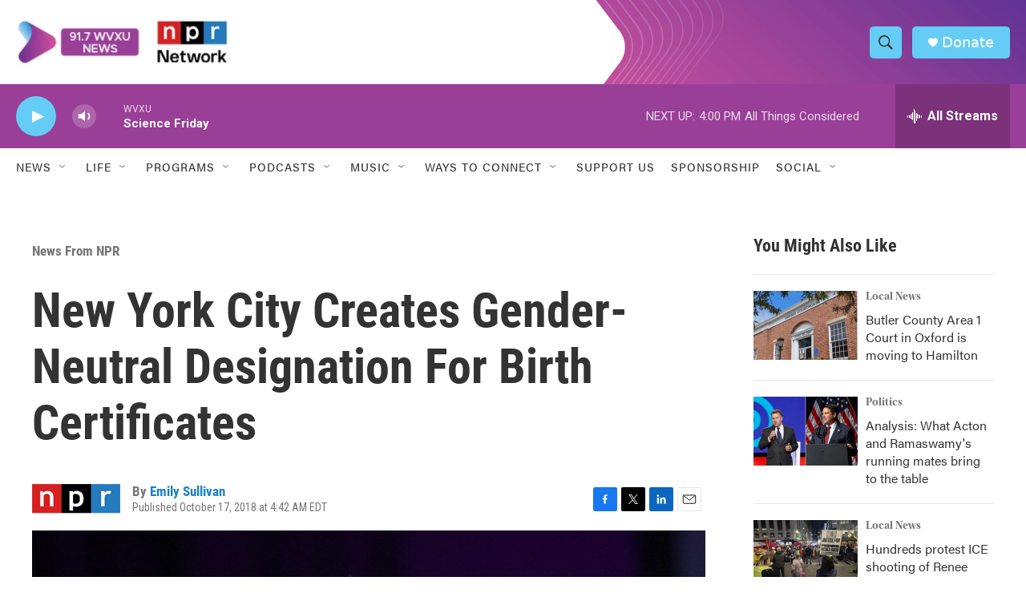

--- FILE ---
content_type: text/html; charset=utf-8
request_url: https://www.google.com/recaptcha/api2/aframe
body_size: 136
content:
<!DOCTYPE HTML><html><head><meta http-equiv="content-type" content="text/html; charset=UTF-8"></head><body><script nonce="0wQJ0iURWheEBSvp0Mu5aw">/** Anti-fraud and anti-abuse applications only. See google.com/recaptcha */ try{var clients={'sodar':'https://pagead2.googlesyndication.com/pagead/sodar?'};window.addEventListener("message",function(a){try{if(a.source===window.parent){var b=JSON.parse(a.data);var c=clients[b['id']];if(c){var d=document.createElement('img');d.src=c+b['params']+'&rc='+(localStorage.getItem("rc::a")?sessionStorage.getItem("rc::b"):"");window.document.body.appendChild(d);sessionStorage.setItem("rc::e",parseInt(sessionStorage.getItem("rc::e")||0)+1);localStorage.setItem("rc::h",'1767990145266');}}}catch(b){}});window.parent.postMessage("_grecaptcha_ready", "*");}catch(b){}</script></body></html>